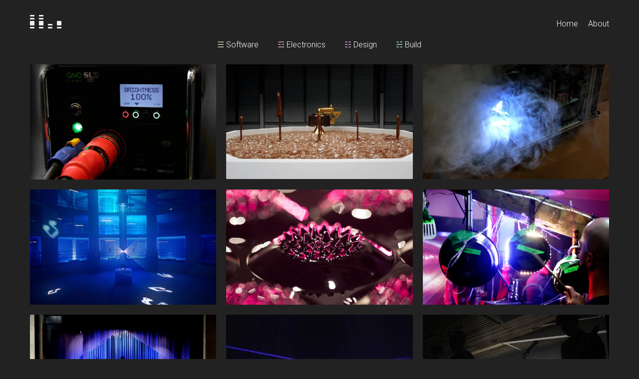

--- FILE ---
content_type: text/html;charset=UTF-8
request_url: https://www.llia.io/tags/dmx/
body_size: 2920
content:
<!DOCTYPE html><html lang="en"><head>
	<meta charset="utf-8">
	<meta name="HandheldFriendly" content="True">
	<meta name="viewport" content="width=device-width, initial-scale=1.0">
	<meta name="referrer" content="no-referrer-when-downgrade">

	<title>DMX - llia</title>
	<meta name="title" content="DMX - llia">
	<meta name="description" content=" by llia">

	<link href="https://fonts.googleapis.com/css2?family=Roboto:wght@300&amp;display=swap" rel="stylesheet">
	
	<link rel="stylesheet" href="/scss/main.min.5b4a4140972654814d1613067e3a548cb98eec06f1e10b5a944b3b1e5b8fa570.css" integrity="sha256-W0pBQJcmVIFNFhMGfjpUjLmO7Abx4QtalEs7HluPpXA=" media="screen">

    
      

    
  </head>
  <body>
    <div id="container" class="max-width">
      <header>
		<a href="/" class="home">
  <svg class="logo" viewBox="0 0 21 10" xmlns="http://www.w3.org/2000/svg">
	<rect x="0" y="0" width="3" height="1"></rect>
	<rect x="0" y="2" width="3" height="1"></rect>
	<rect x="0" y="4" width="3" height="3"></rect>
	<rect x="0" y="8" width="3" height="1"></rect>

	<rect x="6" y="0" width="3" height="1"></rect>
	<rect x="6" y="2" width="3" height="1"></rect>
	<rect x="6" y="4" width="3" height="3"></rect>
	<rect x="6" y="8" width="3" height="1"></rect>

	<rect x="12" y="6" width="3" height="1"></rect>
	<rect x="12" y="8" width="3" height="1"></rect>

	<rect x="18" y="4" width="3" height="3"></rect>
	<rect x="18" y="8" width="5" height="1"></rect>
  </svg>
</a>

		<nav>
		  
			<a href="/" title="Home">Home</a>
		  
		  
		  
			<a class="" href="/about/" title="About">About</a>
          
		</nav>
      </header>
      <main>
        
  <div class="categories">
  <ul class="inline categories">
	
	
	  <a href="/categories/software" class="">
		<li class="category software">Software</li>
	  </a>
	
	  <a href="/categories/electronics" class="">
		<li class="category electronics">Electronics</li>
	  </a>
	
	  <a href="/categories/design" class="">
		<li class="category design">Design</li>
	  </a>
	
	  <a href="/categories/build" class="">
		<li class="category build">Build</li>
	  </a>
	
  </ul>
</div>

  <div class="projects">
  
	<div class="container">
  <article class="project">
	<div class="inner">
	  <a href="/projects/gavo/">
		<header>
		  <div>
			<h2>GAVO</h2>
			<h3>Controlling a plasma light</h3>
		  </div>
		  <ul class="inline categories">
			
			  <li class="category electronics"></li>
			
		  </ul>
		</header>
		
  
  
    
    <img src="/projects/gavo/gavo1_main_hu2fce43237620d2e6d582147ba36b5dfd_560978_580x0_resize_q75_box.jpg" alt="">
  


	  </a>
	</div>
  </article>
</div>

  
	<div class="container">
  <article class="project">
	<div class="inner">
	  <a href="/projects/bubblophone/">
		<header>
		  <div>
			<h2>Bubblophone</h2>
			<h3>Syncronised bubbles</h3>
		  </div>
		  <ul class="inline categories">
			
			  <li class="category software"></li>
			
		  </ul>
		</header>
		
  
  
    
    <img src="/projects/bubblophone/085_aero_main_hud54bbd81896471a5071be97636b59393_137282_580x0_resize_q75_box.jpg" alt="">
  


	  </a>
	</div>
  </article>
</div>

  
	<div class="container">
  <article class="project">
	<div class="inner">
	  <a href="/projects/fog-paintings/">
		<header>
		  <div>
			<h2>Fog Paintings</h2>
			<h3>DMX controlled stepper servos</h3>
		  </div>
		  <ul class="inline categories">
			
			  <li class="category electronics"></li>
			
			  <li class="category software"></li>
			
		  </ul>
		</header>
		
  
  
    
    <img src="/projects/fog-paintings/fog-painting_main_huc4e99deb320d777457c2899b2a303bca_269875_580x0_resize_q75_box.jpg" alt="">
  


	  </a>
	</div>
  </article>
</div>

  
	<div class="container">
  <article class="project">
	<div class="inner">
	  <a href="/projects/samsung-level/">
		<header>
		  <div>
			<h2>Samsung Level</h2>
			<h3>Real time warehouse lighting</h3>
		  </div>
		  <ul class="inline categories">
			
			  <li class="category software"></li>
			
		  </ul>
		</header>
		
  
  
    
    <img src="/projects/samsung-level/samsun_level_main_hu54dcb00d55c41c9eb5789620f1e35a96_171503_580x0_resize_q75_box.jpg" alt="">
  


	  </a>
	</div>
  </article>
</div>

  
	<div class="container">
  <article class="project">
	<div class="inner">
	  <a href="/projects/hp-conference/">
		<header>
		  <div>
			<h2>HP Conference</h2>
			<h3>A ferrofluid feast</h3>
		  </div>
		  <ul class="inline categories">
			
			  <li class="category software"></li>
			
		  </ul>
		</header>
		
  
  
    
    <img src="/projects/hp-conference/hp_conference_main_hu20559d52201bf79e3cf120607ed53fdb_330713_580x0_resize_q75_box.jpg" alt="">
  


	  </a>
	</div>
  </article>
</div>

  
	<div class="container">
  <article class="project">
	<div class="inner">
	  <a href="/projects/house-party/">
		<header>
		  <div>
			<h2>House Party</h2>
			<h3>A flat becomes one big MIDI instrument</h3>
		  </div>
		  <ul class="inline categories">
			
			  <li class="category software"></li>
			
			  <li class="category electronics"></li>
			
		  </ul>
		</header>
		
  
  
    <img src="/projects/house-party/house_party_main.png" alt="">
  


	  </a>
	</div>
  </article>
</div>

  
	<div class="container">
  <article class="project">
	<div class="inner">
	  <a href="/projects/selfridges/">
		<header>
		  <div>
			<h2>Selfridges</h2>
			<h3>A shop window for Samsung</h3>
		  </div>
		  <ul class="inline categories">
			
			  <li class="category software"></li>
			
		  </ul>
		</header>
		
  
  
    
    <img src="/projects/selfridges/070_selfridges_main_hu2534a862bf2f1e0a1aca49b95e233ca1_114472_580x0_resize_q75_box.jpg" alt="">
  


	  </a>
	</div>
  </article>
</div>

  
	<div class="container">
  <article class="project">
	<div class="inner">
	  <a href="/projects/samsung-wireless-audio-360/">
		<header>
		  <div>
			<h2>Samsung Wireless Audio 360</h2>
			<h3>A d3 module</h3>
		  </div>
		  <ul class="inline categories">
			
			  <li class="category software"></li>
			
		  </ul>
		</header>
		
  
  
    
    <img src="/projects/samsung-wireless-audio-360/032_samsung_wireless_audio_360_main_hu6c71bcfe2b62bc2d345c14394c7fc85c_83454_580x0_resize_q75_box.jpg" alt="">
  


	  </a>
	</div>
  </article>
</div>

  
	<div class="container">
  <article class="project">
	<div class="inner">
	  <a href="/projects/pickle-factory/">
		<header>
		  <div>
			<h2>Pickle Factory</h2>
			<h3>A gig for Zola Blood</h3>
		  </div>
		  <ul class="inline categories">
			
			  <li class="category software"></li>
			
			  <li class="category design"></li>
			
			  <li class="category build"></li>
			
		  </ul>
		</header>
		
  
  
    
    <img src="/projects/pickle-factory/060_pickle_factory_main_hub8743d973c281ab86f988b2dd741f89a_1120292_580x0_resize_q75_box.jpg" alt="">
  


	  </a>
	</div>
  </article>
</div>

  
</div>



      </main>
	</div>
	<footer>
  <div class="contact page-width">
	<ul>
	  <li>
		<span>phone</span>
		  <a href="tel:+447944137483">+447944137483</a>
		
	  </li>
	  <li>
		<span>email</span>
		<span>willg@llia.io</span>
	  </li>
	</ul>
	<a href="willgallia"><svg width="36" height="36" viewBox="0 0 36 36" xmlns="http://www.w3.org/2000/svg" class="insta"><title>Instagram</title><g fill-rule="evenodd"><path d="M18 0c-4.889 0-5.501.02-7.421.108C8.663.196 7.354.5 6.209.945a8.823 8.823 0 0 0-3.188 2.076A8.83 8.83 0 0 0 .945 6.209C.5 7.354.195 8.663.108 10.58.021 12.499 0 13.11 0 18s.02 5.501.108 7.421c.088 1.916.392 3.225.837 4.37a8.823 8.823 0 0 0 2.076 3.188c1 1 2.005 1.616 3.188 2.076 1.145.445 2.454.75 4.37.837 1.92.087 2.532.108 7.421.108s5.501-.02 7.421-.108c1.916-.088 3.225-.392 4.37-.837a8.824 8.824 0 0 0 3.188-2.076c1-1 1.616-2.005 2.076-3.188.445-1.145.75-2.454.837-4.37.087-1.92.108-2.532.108-7.421s-.02-5.501-.108-7.421c-.088-1.916-.392-3.225-.837-4.37a8.824 8.824 0 0 0-2.076-3.188A8.83 8.83 0 0 0 29.791.945C28.646.5 27.337.195 25.42.108 23.501.021 22.89 0 18 0zm0 3.243c4.806 0 5.376.019 7.274.105 1.755.08 2.708.373 3.342.62.84.326 1.44.717 2.07 1.346.63.63 1.02 1.23 1.346 2.07.247.634.54 1.587.62 3.342.086 1.898.105 2.468.105 7.274s-.019 5.376-.105 7.274c-.08 1.755-.373 2.708-.62 3.342a5.576 5.576 0 0 1-1.346 2.07c-.63.63-1.23 1.02-2.07 1.346-.634.247-1.587.54-3.342.62-1.898.086-2.467.105-7.274.105s-5.376-.019-7.274-.105c-1.755-.08-2.708-.373-3.342-.62a5.576 5.576 0 0 1-2.07-1.346 5.577 5.577 0 0 1-1.346-2.07c-.247-.634-.54-1.587-.62-3.342-.086-1.898-.105-2.468-.105-7.274s.019-5.376.105-7.274c.08-1.755.373-2.708.62-3.342.326-.84.717-1.44 1.346-2.07.63-.63 1.23-1.02 2.07-1.346.634-.247 1.587-.54 3.342-.62 1.898-.086 2.468-.105 7.274-.105z"></path><path d="M18 24.006a6.006 6.006 0 1 1 0-12.012 6.006 6.006 0 0 1 0 12.012zm0-15.258a9.252 9.252 0 1 0 0 18.504 9.252 9.252 0 0 0 0-18.504zm11.944-.168a2.187 2.187 0 1 1-4.374 0 2.187 2.187 0 0 1 4.374 0"></path></g></svg>
</a>
  </div>
  <div class="tags max-width">
    <ul class="tags-list">
      
        <li><a href="https://www.llia.io/context/advert/">Advert</a></li>
      
        <li><a href="https://www.llia.io/context/concert/">Concert</a></li>
      
        <li><a href="https://www.llia.io/context/installation/">Installation</a></li>
      
        <li><a href="https://www.llia.io/context/museum/">Museum</a></li>
      
        <li><a href="https://www.llia.io/context/music-video/">Music video</a></li>
      
        <li><a href="https://www.llia.io/context/photo-shoot/">Photo shoot</a></li>
      
        <li><a href="https://www.llia.io/context/product/">Product</a></li>
      
        <li><a href="https://www.llia.io/context/shop-window/">Shop window</a></li>
      
        <li><a href="https://www.llia.io/context/website/">Website</a></li>
      
    </ul>
  </div>
  <div class="tags max-width">
    <ul class="tags-list small">
      
        <li><a href="https://www.llia.io/tags/apis/">APIs</a></li>
      
        <li><a href="https://www.llia.io/tags/arduino/">Arduino</a></li>
      
        <li><a href="https://www.llia.io/tags/artnet/">ArtNet</a></li>
      
        <li><a href="https://www.llia.io/tags/assembly/">Assembly</a></li>
      
        <li><a href="https://www.llia.io/tags/audio-analysis/">Audio analysis</a></li>
      
        <li><a href="https://www.llia.io/tags/beaglebone/">Beaglebone</a></li>
      
        <li><a href="https://www.llia.io/tags/c/">C</a></li>
      
        <li><a href="https://www.llia.io/tags/c++/">C++</a></li>
      
        <li><a href="https://www.llia.io/tags/cinder/">Cinder</a></li>
      
        <li><a href="https://www.llia.io/tags/cinema-4d-python/">Cinema 4D Python</a></li>
      
        <li><a href="https://www.llia.io/tags/computer-vision/">Computer vision</a></li>
      
        <li><a href="https://www.llia.io/tags/database-management/">Database management</a></li>
      
        <li><a href="https://www.llia.io/tags/dmx/">DMX</a></li>
      
        <li><a href="https://www.llia.io/tags/fead/">fead</a></li>
      
        <li><a href="https://www.llia.io/tags/firebase/">Firebase</a></li>
      
        <li><a href="https://www.llia.io/tags/firmware/">Firmware</a></li>
      
        <li><a href="https://www.llia.io/tags/frontend-web-development/">Frontend web development</a></li>
      
        <li><a href="https://www.llia.io/tags/go/">Go</a></li>
      
        <li><a href="https://www.llia.io/tags/ios/">iOS</a></li>
      
        <li><a href="https://www.llia.io/tags/javascript/">Javascript</a></li>
      
        <li><a href="https://www.llia.io/tags/kinect/">Kinect</a></li>
      
        <li><a href="https://www.llia.io/tags/led/">LED</a></li>
      
        <li><a href="https://www.llia.io/tags/linux-kernel-module/">Linux kernel module</a></li>
      
        <li><a href="https://www.llia.io/tags/max/">Max</a></li>
      
        <li><a href="https://www.llia.io/tags/max-for-live/">Max for Live</a></li>
      
        <li><a href="https://www.llia.io/tags/midi/">MIDI</a></li>
      
        <li><a href="https://www.llia.io/tags/motor-control/">Motor control</a></li>
      
        <li><a href="https://www.llia.io/tags/neon/">Neon</a></li>
      
        <li><a href="https://www.llia.io/tags/node/">node</a></li>
      
        <li><a href="https://www.llia.io/tags/objective-c/">Objective-C</a></li>
      
        <li><a href="https://www.llia.io/tags/opencv/">OpenCV</a></li>
      
        <li><a href="https://www.llia.io/tags/openframeworks/">openFrameworks</a></li>
      
        <li><a href="https://www.llia.io/tags/particle-system/">Particle system</a></li>
      
        <li><a href="https://www.llia.io/tags/pc-build/">PC build</a></li>
      
        <li><a href="https://www.llia.io/tags/pcb-design/">PCB design</a></li>
      
        <li><a href="https://www.llia.io/tags/projection-mapping/">Projection mapping</a></li>
      
        <li><a href="https://www.llia.io/tags/python/">Python</a></li>
      
        <li><a href="https://www.llia.io/tags/raspberry-pi/">Raspberry Pi</a></li>
      
        <li><a href="https://www.llia.io/tags/typescript/">Typescript</a></li>
      
        <li><a href="https://www.llia.io/tags/vue/">Vue</a></li>
      
        <li><a href="https://www.llia.io/tags/websockets/">websockets</a></li>
      
    </ul>
  </div>
</footer>

  

</body></html>

--- FILE ---
content_type: text/css; charset=UTF-8
request_url: https://www.llia.io/scss/main.min.5b4a4140972654814d1613067e3a548cb98eec06f1e10b5a944b3b1e5b8fa570.css
body_size: 1233
content:
*{text-decoration:unset;color:unset;font-weight:unset;margin:0}html{-ms-text-size-adjust:100%;-webkit-text-size-adjust:100%;font-size:16px;font-family:Roboto,sans-serif;font-weight:300}body{background:#222;color:#fff;-webkit-font-smoothing:antialiased;display:flex;flex-direction:column;min-height:100vh;overflow-y:scroll}#container{width:100%;margin:0 auto}.page-width{max-width:calc(720px - 20px);margin:0 auto}.max-width{max-width:1200px}.page{margin-top:2rem}#container>header{margin-top:30px;padding:0 20px;display:flex;align-items:center}@media(max-width:600px){#container>header{margin-top:20px}}#container>header svg.logo{height:30px}#container>header svg.logo rect{fill:#eee;rx:.3px}#container>header nav{vertical-align:bottom;flex-grow:1;text-align:right}#container>header nav a{margin-left:1rem}@media(min-width:600px){main{padding:0 10px}}body>footer{margin-top:30px;padding-top:20px;background:#111;height:100%;flex:1;align-items:center}body>footer>.contact{display:flex;padding:0 40px;margin-bottom:2rem}body>footer>.contact>a{text-align:right;flex-grow:1}body>footer>.contact>a:hover{border:unset}#project{margin-top:30px;padding:0 10px}#project header .title{display:flex;align-items:baseline}#project header .title h1{display:inline-block}#project header .title h2{display:inline-block;margin-left:1rem;font-size:1rem;color:#aaa}#project header .title h3{font-size:1rem;flex-grow:1;text-align:right;color:#ddd}#project header>ul{font-size:1.1rem;margin:1.5rem 0}#project header>ul li{line-height:1.4em}#project header>ul li span.end-client::before{content:"\21e2";padding:0 12px;color:#bdf}#project header>ul li ul.categories{display:inline-block}#project header>ul li ul.categories li{margin:0;margin-right:.5rem;padding:0}#project div.content{margin:30px 0;color:#ddd}#project div.content ul{padding-inline-start:1em;margin-bottom:1em}#project div.content ul li{list-style:disc;padding-bottom:.5rem}#project img,#project iframe{display:block;margin:0 auto;margin-bottom:1em}#project div.prev-next{padding-top:30px;border-top:1px dotted #555}#project div.prev-next>p{text-align:center;font-style:italic;color:#aaa}#project div.prev-next>div{display:flex;color:#ccc;height:2rem;font-size:1.5rem}.content p{line-height:1.4em}.content a{color:#abd}div.categories{text-align:center;margin:1em 0}div.projects{display:flex;flex-wrap:wrap;margin-top:30px}@media(max-width:600px){div.projects{margin-top:15px}}div.projects div.container{width:33.333%}@media(max-width:600px){div.projects div.container{width:100%;margin-bottom:1em}}article.project{padding:0 10px 20px}article.project>div.inner{position:relative}article.project header{display:flex;align-items:baseline}@media(min-width:600px){article.project header{position:absolute;justify-content:center;align-items:center;width:100%;height:100%;opacity:0;background:rgba(0,0,0,.6);color:#fff}article.project header:hover{transition:opacity 1s;opacity:1}article.project header>div{text-align:center}}@media(max-width:600px){article.project header{margin-bottom:.5em}}article.project header h2{font-size:1.25rem;margin:0;font-weight:300;color:#fff}@media(max-width:600px){article.project header h2{display:inline}}article.project header h3{font-style:italic;font-weight:300;font-size:1rem;color:#bbb}@media(max-width:600px){article.project header h3{display:inline;font-size:.75rem}}article.project header span.date{text-align:right;font-size:.75rem;flex-grow:1}article.project header ul{text-align:right;flex:1;position:absolute;right:3px;bottom:3px}article.project header ul li{padding:0;margin:0}p{margin-bottom:1em}a:hover:not(.home){border-bottom:1px solid #555}a.active{border-bottom:1px solid #888}img{max-width:100%;display:block;border-radius:2px}ul{margin-block-start:0;padding-inline-start:0}ul li{list-style:none}ul li>span:first-child{color:#aaa}ul li>span:first-child::after{content:":";padding:0 2px}ul.inline li{display:inline-block;margin-right:2px}@media(max-width:600px){ul.categories{font-size:.75rem}}ul.categories a{margin:0 1em}@media(max-width:600px){ul.categories a{margin:0 .25em}}ul.categories li::before{content:"\2630";color:#ccc;padding-right:.25rem}ul.categories li.software::before{content:"\2630";color:#cca}ul.categories li.electronics::before{content:"\2632";color:#caa}ul.categories li.design::before{content:"\2637";color:#cac}ul.categories li.build::before{content:"\2635";color:#acc}.tags{text-align:center;margin:0 auto;padding:1rem}.tags ul.tags-list{color:#99a;display:inline-block}.tags ul.tags-list li{display:inline-block;padding-right:.5rem;line-height:1.5rem}.tags ul.tags-list.small{font-size:.9rem;color:#667}#page,#about-page{margin-top:30px}#page h1,#page h2,#page h3,#about-page h1,#about-page h2,#about-page h3{margin-top:2rem}#page p,#about-page p{margin:1rem 0}#page img,#about-page img{max-width:100%;margin:0 auto}#about-page{display:flex;flex-flow:row wrap}@media(max-width:600px){#about-page{flex-flow:column-reverse wrap}}#about-page div.about{flex:1}#about-page div.image{max-width:40%;margin:1rem}@media(max-width:600px){#about-page div.image{margin:0 auto}}#about-page div.image img{width:100%}.video-container{position:relative;padding-bottom:56.25%;height:0;overflow:hidden;max-width:100%}.video-container.wide{padding-bottom:41.84%}.video-container iframe,.video-container object,.video-container embed{position:absolute;top:0;left:0;width:100%;height:100%}svg.insta{height:20px;fill:#eee}div.work-tags span.tag{background:#444;border-radius:5px;padding:2px 7px;display:inline-block;margin:2px}.spacer{flex-grow:1}